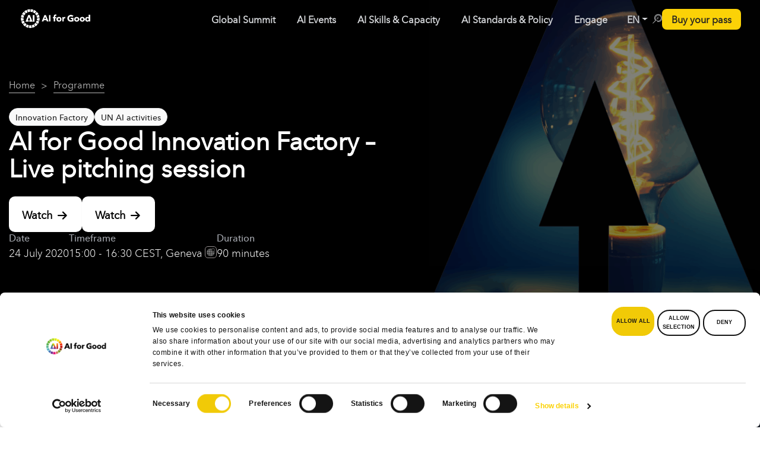

--- FILE ---
content_type: text/html; charset=utf-8
request_url: https://www.google.com/recaptcha/api2/anchor?ar=1&k=6LdHkWErAAAAAFrk2pTvbAHDJRrElWNeqP1fZ3Ws&co=aHR0cHM6Ly9haWZvcmdvb2QuaXR1LmludDo0NDM.&hl=en&v=PoyoqOPhxBO7pBk68S4YbpHZ&size=invisible&anchor-ms=20000&execute-ms=30000&cb=wyo9z85b6xea
body_size: 48774
content:
<!DOCTYPE HTML><html dir="ltr" lang="en"><head><meta http-equiv="Content-Type" content="text/html; charset=UTF-8">
<meta http-equiv="X-UA-Compatible" content="IE=edge">
<title>reCAPTCHA</title>
<style type="text/css">
/* cyrillic-ext */
@font-face {
  font-family: 'Roboto';
  font-style: normal;
  font-weight: 400;
  font-stretch: 100%;
  src: url(//fonts.gstatic.com/s/roboto/v48/KFO7CnqEu92Fr1ME7kSn66aGLdTylUAMa3GUBHMdazTgWw.woff2) format('woff2');
  unicode-range: U+0460-052F, U+1C80-1C8A, U+20B4, U+2DE0-2DFF, U+A640-A69F, U+FE2E-FE2F;
}
/* cyrillic */
@font-face {
  font-family: 'Roboto';
  font-style: normal;
  font-weight: 400;
  font-stretch: 100%;
  src: url(//fonts.gstatic.com/s/roboto/v48/KFO7CnqEu92Fr1ME7kSn66aGLdTylUAMa3iUBHMdazTgWw.woff2) format('woff2');
  unicode-range: U+0301, U+0400-045F, U+0490-0491, U+04B0-04B1, U+2116;
}
/* greek-ext */
@font-face {
  font-family: 'Roboto';
  font-style: normal;
  font-weight: 400;
  font-stretch: 100%;
  src: url(//fonts.gstatic.com/s/roboto/v48/KFO7CnqEu92Fr1ME7kSn66aGLdTylUAMa3CUBHMdazTgWw.woff2) format('woff2');
  unicode-range: U+1F00-1FFF;
}
/* greek */
@font-face {
  font-family: 'Roboto';
  font-style: normal;
  font-weight: 400;
  font-stretch: 100%;
  src: url(//fonts.gstatic.com/s/roboto/v48/KFO7CnqEu92Fr1ME7kSn66aGLdTylUAMa3-UBHMdazTgWw.woff2) format('woff2');
  unicode-range: U+0370-0377, U+037A-037F, U+0384-038A, U+038C, U+038E-03A1, U+03A3-03FF;
}
/* math */
@font-face {
  font-family: 'Roboto';
  font-style: normal;
  font-weight: 400;
  font-stretch: 100%;
  src: url(//fonts.gstatic.com/s/roboto/v48/KFO7CnqEu92Fr1ME7kSn66aGLdTylUAMawCUBHMdazTgWw.woff2) format('woff2');
  unicode-range: U+0302-0303, U+0305, U+0307-0308, U+0310, U+0312, U+0315, U+031A, U+0326-0327, U+032C, U+032F-0330, U+0332-0333, U+0338, U+033A, U+0346, U+034D, U+0391-03A1, U+03A3-03A9, U+03B1-03C9, U+03D1, U+03D5-03D6, U+03F0-03F1, U+03F4-03F5, U+2016-2017, U+2034-2038, U+203C, U+2040, U+2043, U+2047, U+2050, U+2057, U+205F, U+2070-2071, U+2074-208E, U+2090-209C, U+20D0-20DC, U+20E1, U+20E5-20EF, U+2100-2112, U+2114-2115, U+2117-2121, U+2123-214F, U+2190, U+2192, U+2194-21AE, U+21B0-21E5, U+21F1-21F2, U+21F4-2211, U+2213-2214, U+2216-22FF, U+2308-230B, U+2310, U+2319, U+231C-2321, U+2336-237A, U+237C, U+2395, U+239B-23B7, U+23D0, U+23DC-23E1, U+2474-2475, U+25AF, U+25B3, U+25B7, U+25BD, U+25C1, U+25CA, U+25CC, U+25FB, U+266D-266F, U+27C0-27FF, U+2900-2AFF, U+2B0E-2B11, U+2B30-2B4C, U+2BFE, U+3030, U+FF5B, U+FF5D, U+1D400-1D7FF, U+1EE00-1EEFF;
}
/* symbols */
@font-face {
  font-family: 'Roboto';
  font-style: normal;
  font-weight: 400;
  font-stretch: 100%;
  src: url(//fonts.gstatic.com/s/roboto/v48/KFO7CnqEu92Fr1ME7kSn66aGLdTylUAMaxKUBHMdazTgWw.woff2) format('woff2');
  unicode-range: U+0001-000C, U+000E-001F, U+007F-009F, U+20DD-20E0, U+20E2-20E4, U+2150-218F, U+2190, U+2192, U+2194-2199, U+21AF, U+21E6-21F0, U+21F3, U+2218-2219, U+2299, U+22C4-22C6, U+2300-243F, U+2440-244A, U+2460-24FF, U+25A0-27BF, U+2800-28FF, U+2921-2922, U+2981, U+29BF, U+29EB, U+2B00-2BFF, U+4DC0-4DFF, U+FFF9-FFFB, U+10140-1018E, U+10190-1019C, U+101A0, U+101D0-101FD, U+102E0-102FB, U+10E60-10E7E, U+1D2C0-1D2D3, U+1D2E0-1D37F, U+1F000-1F0FF, U+1F100-1F1AD, U+1F1E6-1F1FF, U+1F30D-1F30F, U+1F315, U+1F31C, U+1F31E, U+1F320-1F32C, U+1F336, U+1F378, U+1F37D, U+1F382, U+1F393-1F39F, U+1F3A7-1F3A8, U+1F3AC-1F3AF, U+1F3C2, U+1F3C4-1F3C6, U+1F3CA-1F3CE, U+1F3D4-1F3E0, U+1F3ED, U+1F3F1-1F3F3, U+1F3F5-1F3F7, U+1F408, U+1F415, U+1F41F, U+1F426, U+1F43F, U+1F441-1F442, U+1F444, U+1F446-1F449, U+1F44C-1F44E, U+1F453, U+1F46A, U+1F47D, U+1F4A3, U+1F4B0, U+1F4B3, U+1F4B9, U+1F4BB, U+1F4BF, U+1F4C8-1F4CB, U+1F4D6, U+1F4DA, U+1F4DF, U+1F4E3-1F4E6, U+1F4EA-1F4ED, U+1F4F7, U+1F4F9-1F4FB, U+1F4FD-1F4FE, U+1F503, U+1F507-1F50B, U+1F50D, U+1F512-1F513, U+1F53E-1F54A, U+1F54F-1F5FA, U+1F610, U+1F650-1F67F, U+1F687, U+1F68D, U+1F691, U+1F694, U+1F698, U+1F6AD, U+1F6B2, U+1F6B9-1F6BA, U+1F6BC, U+1F6C6-1F6CF, U+1F6D3-1F6D7, U+1F6E0-1F6EA, U+1F6F0-1F6F3, U+1F6F7-1F6FC, U+1F700-1F7FF, U+1F800-1F80B, U+1F810-1F847, U+1F850-1F859, U+1F860-1F887, U+1F890-1F8AD, U+1F8B0-1F8BB, U+1F8C0-1F8C1, U+1F900-1F90B, U+1F93B, U+1F946, U+1F984, U+1F996, U+1F9E9, U+1FA00-1FA6F, U+1FA70-1FA7C, U+1FA80-1FA89, U+1FA8F-1FAC6, U+1FACE-1FADC, U+1FADF-1FAE9, U+1FAF0-1FAF8, U+1FB00-1FBFF;
}
/* vietnamese */
@font-face {
  font-family: 'Roboto';
  font-style: normal;
  font-weight: 400;
  font-stretch: 100%;
  src: url(//fonts.gstatic.com/s/roboto/v48/KFO7CnqEu92Fr1ME7kSn66aGLdTylUAMa3OUBHMdazTgWw.woff2) format('woff2');
  unicode-range: U+0102-0103, U+0110-0111, U+0128-0129, U+0168-0169, U+01A0-01A1, U+01AF-01B0, U+0300-0301, U+0303-0304, U+0308-0309, U+0323, U+0329, U+1EA0-1EF9, U+20AB;
}
/* latin-ext */
@font-face {
  font-family: 'Roboto';
  font-style: normal;
  font-weight: 400;
  font-stretch: 100%;
  src: url(//fonts.gstatic.com/s/roboto/v48/KFO7CnqEu92Fr1ME7kSn66aGLdTylUAMa3KUBHMdazTgWw.woff2) format('woff2');
  unicode-range: U+0100-02BA, U+02BD-02C5, U+02C7-02CC, U+02CE-02D7, U+02DD-02FF, U+0304, U+0308, U+0329, U+1D00-1DBF, U+1E00-1E9F, U+1EF2-1EFF, U+2020, U+20A0-20AB, U+20AD-20C0, U+2113, U+2C60-2C7F, U+A720-A7FF;
}
/* latin */
@font-face {
  font-family: 'Roboto';
  font-style: normal;
  font-weight: 400;
  font-stretch: 100%;
  src: url(//fonts.gstatic.com/s/roboto/v48/KFO7CnqEu92Fr1ME7kSn66aGLdTylUAMa3yUBHMdazQ.woff2) format('woff2');
  unicode-range: U+0000-00FF, U+0131, U+0152-0153, U+02BB-02BC, U+02C6, U+02DA, U+02DC, U+0304, U+0308, U+0329, U+2000-206F, U+20AC, U+2122, U+2191, U+2193, U+2212, U+2215, U+FEFF, U+FFFD;
}
/* cyrillic-ext */
@font-face {
  font-family: 'Roboto';
  font-style: normal;
  font-weight: 500;
  font-stretch: 100%;
  src: url(//fonts.gstatic.com/s/roboto/v48/KFO7CnqEu92Fr1ME7kSn66aGLdTylUAMa3GUBHMdazTgWw.woff2) format('woff2');
  unicode-range: U+0460-052F, U+1C80-1C8A, U+20B4, U+2DE0-2DFF, U+A640-A69F, U+FE2E-FE2F;
}
/* cyrillic */
@font-face {
  font-family: 'Roboto';
  font-style: normal;
  font-weight: 500;
  font-stretch: 100%;
  src: url(//fonts.gstatic.com/s/roboto/v48/KFO7CnqEu92Fr1ME7kSn66aGLdTylUAMa3iUBHMdazTgWw.woff2) format('woff2');
  unicode-range: U+0301, U+0400-045F, U+0490-0491, U+04B0-04B1, U+2116;
}
/* greek-ext */
@font-face {
  font-family: 'Roboto';
  font-style: normal;
  font-weight: 500;
  font-stretch: 100%;
  src: url(//fonts.gstatic.com/s/roboto/v48/KFO7CnqEu92Fr1ME7kSn66aGLdTylUAMa3CUBHMdazTgWw.woff2) format('woff2');
  unicode-range: U+1F00-1FFF;
}
/* greek */
@font-face {
  font-family: 'Roboto';
  font-style: normal;
  font-weight: 500;
  font-stretch: 100%;
  src: url(//fonts.gstatic.com/s/roboto/v48/KFO7CnqEu92Fr1ME7kSn66aGLdTylUAMa3-UBHMdazTgWw.woff2) format('woff2');
  unicode-range: U+0370-0377, U+037A-037F, U+0384-038A, U+038C, U+038E-03A1, U+03A3-03FF;
}
/* math */
@font-face {
  font-family: 'Roboto';
  font-style: normal;
  font-weight: 500;
  font-stretch: 100%;
  src: url(//fonts.gstatic.com/s/roboto/v48/KFO7CnqEu92Fr1ME7kSn66aGLdTylUAMawCUBHMdazTgWw.woff2) format('woff2');
  unicode-range: U+0302-0303, U+0305, U+0307-0308, U+0310, U+0312, U+0315, U+031A, U+0326-0327, U+032C, U+032F-0330, U+0332-0333, U+0338, U+033A, U+0346, U+034D, U+0391-03A1, U+03A3-03A9, U+03B1-03C9, U+03D1, U+03D5-03D6, U+03F0-03F1, U+03F4-03F5, U+2016-2017, U+2034-2038, U+203C, U+2040, U+2043, U+2047, U+2050, U+2057, U+205F, U+2070-2071, U+2074-208E, U+2090-209C, U+20D0-20DC, U+20E1, U+20E5-20EF, U+2100-2112, U+2114-2115, U+2117-2121, U+2123-214F, U+2190, U+2192, U+2194-21AE, U+21B0-21E5, U+21F1-21F2, U+21F4-2211, U+2213-2214, U+2216-22FF, U+2308-230B, U+2310, U+2319, U+231C-2321, U+2336-237A, U+237C, U+2395, U+239B-23B7, U+23D0, U+23DC-23E1, U+2474-2475, U+25AF, U+25B3, U+25B7, U+25BD, U+25C1, U+25CA, U+25CC, U+25FB, U+266D-266F, U+27C0-27FF, U+2900-2AFF, U+2B0E-2B11, U+2B30-2B4C, U+2BFE, U+3030, U+FF5B, U+FF5D, U+1D400-1D7FF, U+1EE00-1EEFF;
}
/* symbols */
@font-face {
  font-family: 'Roboto';
  font-style: normal;
  font-weight: 500;
  font-stretch: 100%;
  src: url(//fonts.gstatic.com/s/roboto/v48/KFO7CnqEu92Fr1ME7kSn66aGLdTylUAMaxKUBHMdazTgWw.woff2) format('woff2');
  unicode-range: U+0001-000C, U+000E-001F, U+007F-009F, U+20DD-20E0, U+20E2-20E4, U+2150-218F, U+2190, U+2192, U+2194-2199, U+21AF, U+21E6-21F0, U+21F3, U+2218-2219, U+2299, U+22C4-22C6, U+2300-243F, U+2440-244A, U+2460-24FF, U+25A0-27BF, U+2800-28FF, U+2921-2922, U+2981, U+29BF, U+29EB, U+2B00-2BFF, U+4DC0-4DFF, U+FFF9-FFFB, U+10140-1018E, U+10190-1019C, U+101A0, U+101D0-101FD, U+102E0-102FB, U+10E60-10E7E, U+1D2C0-1D2D3, U+1D2E0-1D37F, U+1F000-1F0FF, U+1F100-1F1AD, U+1F1E6-1F1FF, U+1F30D-1F30F, U+1F315, U+1F31C, U+1F31E, U+1F320-1F32C, U+1F336, U+1F378, U+1F37D, U+1F382, U+1F393-1F39F, U+1F3A7-1F3A8, U+1F3AC-1F3AF, U+1F3C2, U+1F3C4-1F3C6, U+1F3CA-1F3CE, U+1F3D4-1F3E0, U+1F3ED, U+1F3F1-1F3F3, U+1F3F5-1F3F7, U+1F408, U+1F415, U+1F41F, U+1F426, U+1F43F, U+1F441-1F442, U+1F444, U+1F446-1F449, U+1F44C-1F44E, U+1F453, U+1F46A, U+1F47D, U+1F4A3, U+1F4B0, U+1F4B3, U+1F4B9, U+1F4BB, U+1F4BF, U+1F4C8-1F4CB, U+1F4D6, U+1F4DA, U+1F4DF, U+1F4E3-1F4E6, U+1F4EA-1F4ED, U+1F4F7, U+1F4F9-1F4FB, U+1F4FD-1F4FE, U+1F503, U+1F507-1F50B, U+1F50D, U+1F512-1F513, U+1F53E-1F54A, U+1F54F-1F5FA, U+1F610, U+1F650-1F67F, U+1F687, U+1F68D, U+1F691, U+1F694, U+1F698, U+1F6AD, U+1F6B2, U+1F6B9-1F6BA, U+1F6BC, U+1F6C6-1F6CF, U+1F6D3-1F6D7, U+1F6E0-1F6EA, U+1F6F0-1F6F3, U+1F6F7-1F6FC, U+1F700-1F7FF, U+1F800-1F80B, U+1F810-1F847, U+1F850-1F859, U+1F860-1F887, U+1F890-1F8AD, U+1F8B0-1F8BB, U+1F8C0-1F8C1, U+1F900-1F90B, U+1F93B, U+1F946, U+1F984, U+1F996, U+1F9E9, U+1FA00-1FA6F, U+1FA70-1FA7C, U+1FA80-1FA89, U+1FA8F-1FAC6, U+1FACE-1FADC, U+1FADF-1FAE9, U+1FAF0-1FAF8, U+1FB00-1FBFF;
}
/* vietnamese */
@font-face {
  font-family: 'Roboto';
  font-style: normal;
  font-weight: 500;
  font-stretch: 100%;
  src: url(//fonts.gstatic.com/s/roboto/v48/KFO7CnqEu92Fr1ME7kSn66aGLdTylUAMa3OUBHMdazTgWw.woff2) format('woff2');
  unicode-range: U+0102-0103, U+0110-0111, U+0128-0129, U+0168-0169, U+01A0-01A1, U+01AF-01B0, U+0300-0301, U+0303-0304, U+0308-0309, U+0323, U+0329, U+1EA0-1EF9, U+20AB;
}
/* latin-ext */
@font-face {
  font-family: 'Roboto';
  font-style: normal;
  font-weight: 500;
  font-stretch: 100%;
  src: url(//fonts.gstatic.com/s/roboto/v48/KFO7CnqEu92Fr1ME7kSn66aGLdTylUAMa3KUBHMdazTgWw.woff2) format('woff2');
  unicode-range: U+0100-02BA, U+02BD-02C5, U+02C7-02CC, U+02CE-02D7, U+02DD-02FF, U+0304, U+0308, U+0329, U+1D00-1DBF, U+1E00-1E9F, U+1EF2-1EFF, U+2020, U+20A0-20AB, U+20AD-20C0, U+2113, U+2C60-2C7F, U+A720-A7FF;
}
/* latin */
@font-face {
  font-family: 'Roboto';
  font-style: normal;
  font-weight: 500;
  font-stretch: 100%;
  src: url(//fonts.gstatic.com/s/roboto/v48/KFO7CnqEu92Fr1ME7kSn66aGLdTylUAMa3yUBHMdazQ.woff2) format('woff2');
  unicode-range: U+0000-00FF, U+0131, U+0152-0153, U+02BB-02BC, U+02C6, U+02DA, U+02DC, U+0304, U+0308, U+0329, U+2000-206F, U+20AC, U+2122, U+2191, U+2193, U+2212, U+2215, U+FEFF, U+FFFD;
}
/* cyrillic-ext */
@font-face {
  font-family: 'Roboto';
  font-style: normal;
  font-weight: 900;
  font-stretch: 100%;
  src: url(//fonts.gstatic.com/s/roboto/v48/KFO7CnqEu92Fr1ME7kSn66aGLdTylUAMa3GUBHMdazTgWw.woff2) format('woff2');
  unicode-range: U+0460-052F, U+1C80-1C8A, U+20B4, U+2DE0-2DFF, U+A640-A69F, U+FE2E-FE2F;
}
/* cyrillic */
@font-face {
  font-family: 'Roboto';
  font-style: normal;
  font-weight: 900;
  font-stretch: 100%;
  src: url(//fonts.gstatic.com/s/roboto/v48/KFO7CnqEu92Fr1ME7kSn66aGLdTylUAMa3iUBHMdazTgWw.woff2) format('woff2');
  unicode-range: U+0301, U+0400-045F, U+0490-0491, U+04B0-04B1, U+2116;
}
/* greek-ext */
@font-face {
  font-family: 'Roboto';
  font-style: normal;
  font-weight: 900;
  font-stretch: 100%;
  src: url(//fonts.gstatic.com/s/roboto/v48/KFO7CnqEu92Fr1ME7kSn66aGLdTylUAMa3CUBHMdazTgWw.woff2) format('woff2');
  unicode-range: U+1F00-1FFF;
}
/* greek */
@font-face {
  font-family: 'Roboto';
  font-style: normal;
  font-weight: 900;
  font-stretch: 100%;
  src: url(//fonts.gstatic.com/s/roboto/v48/KFO7CnqEu92Fr1ME7kSn66aGLdTylUAMa3-UBHMdazTgWw.woff2) format('woff2');
  unicode-range: U+0370-0377, U+037A-037F, U+0384-038A, U+038C, U+038E-03A1, U+03A3-03FF;
}
/* math */
@font-face {
  font-family: 'Roboto';
  font-style: normal;
  font-weight: 900;
  font-stretch: 100%;
  src: url(//fonts.gstatic.com/s/roboto/v48/KFO7CnqEu92Fr1ME7kSn66aGLdTylUAMawCUBHMdazTgWw.woff2) format('woff2');
  unicode-range: U+0302-0303, U+0305, U+0307-0308, U+0310, U+0312, U+0315, U+031A, U+0326-0327, U+032C, U+032F-0330, U+0332-0333, U+0338, U+033A, U+0346, U+034D, U+0391-03A1, U+03A3-03A9, U+03B1-03C9, U+03D1, U+03D5-03D6, U+03F0-03F1, U+03F4-03F5, U+2016-2017, U+2034-2038, U+203C, U+2040, U+2043, U+2047, U+2050, U+2057, U+205F, U+2070-2071, U+2074-208E, U+2090-209C, U+20D0-20DC, U+20E1, U+20E5-20EF, U+2100-2112, U+2114-2115, U+2117-2121, U+2123-214F, U+2190, U+2192, U+2194-21AE, U+21B0-21E5, U+21F1-21F2, U+21F4-2211, U+2213-2214, U+2216-22FF, U+2308-230B, U+2310, U+2319, U+231C-2321, U+2336-237A, U+237C, U+2395, U+239B-23B7, U+23D0, U+23DC-23E1, U+2474-2475, U+25AF, U+25B3, U+25B7, U+25BD, U+25C1, U+25CA, U+25CC, U+25FB, U+266D-266F, U+27C0-27FF, U+2900-2AFF, U+2B0E-2B11, U+2B30-2B4C, U+2BFE, U+3030, U+FF5B, U+FF5D, U+1D400-1D7FF, U+1EE00-1EEFF;
}
/* symbols */
@font-face {
  font-family: 'Roboto';
  font-style: normal;
  font-weight: 900;
  font-stretch: 100%;
  src: url(//fonts.gstatic.com/s/roboto/v48/KFO7CnqEu92Fr1ME7kSn66aGLdTylUAMaxKUBHMdazTgWw.woff2) format('woff2');
  unicode-range: U+0001-000C, U+000E-001F, U+007F-009F, U+20DD-20E0, U+20E2-20E4, U+2150-218F, U+2190, U+2192, U+2194-2199, U+21AF, U+21E6-21F0, U+21F3, U+2218-2219, U+2299, U+22C4-22C6, U+2300-243F, U+2440-244A, U+2460-24FF, U+25A0-27BF, U+2800-28FF, U+2921-2922, U+2981, U+29BF, U+29EB, U+2B00-2BFF, U+4DC0-4DFF, U+FFF9-FFFB, U+10140-1018E, U+10190-1019C, U+101A0, U+101D0-101FD, U+102E0-102FB, U+10E60-10E7E, U+1D2C0-1D2D3, U+1D2E0-1D37F, U+1F000-1F0FF, U+1F100-1F1AD, U+1F1E6-1F1FF, U+1F30D-1F30F, U+1F315, U+1F31C, U+1F31E, U+1F320-1F32C, U+1F336, U+1F378, U+1F37D, U+1F382, U+1F393-1F39F, U+1F3A7-1F3A8, U+1F3AC-1F3AF, U+1F3C2, U+1F3C4-1F3C6, U+1F3CA-1F3CE, U+1F3D4-1F3E0, U+1F3ED, U+1F3F1-1F3F3, U+1F3F5-1F3F7, U+1F408, U+1F415, U+1F41F, U+1F426, U+1F43F, U+1F441-1F442, U+1F444, U+1F446-1F449, U+1F44C-1F44E, U+1F453, U+1F46A, U+1F47D, U+1F4A3, U+1F4B0, U+1F4B3, U+1F4B9, U+1F4BB, U+1F4BF, U+1F4C8-1F4CB, U+1F4D6, U+1F4DA, U+1F4DF, U+1F4E3-1F4E6, U+1F4EA-1F4ED, U+1F4F7, U+1F4F9-1F4FB, U+1F4FD-1F4FE, U+1F503, U+1F507-1F50B, U+1F50D, U+1F512-1F513, U+1F53E-1F54A, U+1F54F-1F5FA, U+1F610, U+1F650-1F67F, U+1F687, U+1F68D, U+1F691, U+1F694, U+1F698, U+1F6AD, U+1F6B2, U+1F6B9-1F6BA, U+1F6BC, U+1F6C6-1F6CF, U+1F6D3-1F6D7, U+1F6E0-1F6EA, U+1F6F0-1F6F3, U+1F6F7-1F6FC, U+1F700-1F7FF, U+1F800-1F80B, U+1F810-1F847, U+1F850-1F859, U+1F860-1F887, U+1F890-1F8AD, U+1F8B0-1F8BB, U+1F8C0-1F8C1, U+1F900-1F90B, U+1F93B, U+1F946, U+1F984, U+1F996, U+1F9E9, U+1FA00-1FA6F, U+1FA70-1FA7C, U+1FA80-1FA89, U+1FA8F-1FAC6, U+1FACE-1FADC, U+1FADF-1FAE9, U+1FAF0-1FAF8, U+1FB00-1FBFF;
}
/* vietnamese */
@font-face {
  font-family: 'Roboto';
  font-style: normal;
  font-weight: 900;
  font-stretch: 100%;
  src: url(//fonts.gstatic.com/s/roboto/v48/KFO7CnqEu92Fr1ME7kSn66aGLdTylUAMa3OUBHMdazTgWw.woff2) format('woff2');
  unicode-range: U+0102-0103, U+0110-0111, U+0128-0129, U+0168-0169, U+01A0-01A1, U+01AF-01B0, U+0300-0301, U+0303-0304, U+0308-0309, U+0323, U+0329, U+1EA0-1EF9, U+20AB;
}
/* latin-ext */
@font-face {
  font-family: 'Roboto';
  font-style: normal;
  font-weight: 900;
  font-stretch: 100%;
  src: url(//fonts.gstatic.com/s/roboto/v48/KFO7CnqEu92Fr1ME7kSn66aGLdTylUAMa3KUBHMdazTgWw.woff2) format('woff2');
  unicode-range: U+0100-02BA, U+02BD-02C5, U+02C7-02CC, U+02CE-02D7, U+02DD-02FF, U+0304, U+0308, U+0329, U+1D00-1DBF, U+1E00-1E9F, U+1EF2-1EFF, U+2020, U+20A0-20AB, U+20AD-20C0, U+2113, U+2C60-2C7F, U+A720-A7FF;
}
/* latin */
@font-face {
  font-family: 'Roboto';
  font-style: normal;
  font-weight: 900;
  font-stretch: 100%;
  src: url(//fonts.gstatic.com/s/roboto/v48/KFO7CnqEu92Fr1ME7kSn66aGLdTylUAMa3yUBHMdazQ.woff2) format('woff2');
  unicode-range: U+0000-00FF, U+0131, U+0152-0153, U+02BB-02BC, U+02C6, U+02DA, U+02DC, U+0304, U+0308, U+0329, U+2000-206F, U+20AC, U+2122, U+2191, U+2193, U+2212, U+2215, U+FEFF, U+FFFD;
}

</style>
<link rel="stylesheet" type="text/css" href="https://www.gstatic.com/recaptcha/releases/PoyoqOPhxBO7pBk68S4YbpHZ/styles__ltr.css">
<script nonce="Ft0UDF29VdLeZJbzpWtSkw" type="text/javascript">window['__recaptcha_api'] = 'https://www.google.com/recaptcha/api2/';</script>
<script type="text/javascript" src="https://www.gstatic.com/recaptcha/releases/PoyoqOPhxBO7pBk68S4YbpHZ/recaptcha__en.js" nonce="Ft0UDF29VdLeZJbzpWtSkw">
      
    </script></head>
<body><div id="rc-anchor-alert" class="rc-anchor-alert"></div>
<input type="hidden" id="recaptcha-token" value="[base64]">
<script type="text/javascript" nonce="Ft0UDF29VdLeZJbzpWtSkw">
      recaptcha.anchor.Main.init("[\x22ainput\x22,[\x22bgdata\x22,\x22\x22,\[base64]/[base64]/[base64]/[base64]/[base64]/UltsKytdPUU6KEU8MjA0OD9SW2wrK109RT4+NnwxOTI6KChFJjY0NTEyKT09NTUyOTYmJk0rMTxjLmxlbmd0aCYmKGMuY2hhckNvZGVBdChNKzEpJjY0NTEyKT09NTYzMjA/[base64]/[base64]/[base64]/[base64]/[base64]/[base64]/[base64]\x22,\[base64]\\u003d\\u003d\x22,\x22Zgliw6ZELmHCm8OGBcObwqzCv8K6w4PDowU4w5vCs8KAwoILw6jCmCjCm8OIwq7CgMKDwqcaCyXCsGFYasOubcKKaMKCA8OeXsO7w5Z6EAXDicKGbMOWUTt3A8Kpw6YLw63Cm8KKwqcww7PDicO7w7/DrU1sQwVwVDxBKy7Dl8Oxw5rCrcO8ZixEADrCnsKGKlJTw75ZfFhYw7QWeS9YCMK9w7/CogMzaMOmUcObY8K2w65xw7PDrTN6w5vDpsOCS8KWFcKEI8O/wpwpbyDCk17CusKnVMO2ERvDlXUqNC1wwoQww6TDs8Kpw7tzY8OAwqhzw73CoBZFwoHDkDTDt8OqIx1Lwpt4EU5vw5jCk2vDo8KQOcKfXgc3dMO3wq3CgwrCs8KERMKFwo/CkEzDrnEIMsKiKn7Cl8Kgwo8QwrLDrF/[base64]/[base64]/wpcgemRhw7Y6wq7CqMO7w4dzB8KJSsODDMKTKVfChXrDgQMtw7bCtsOzbjIuQmrDuQIgL2XCqsKYT0zDsDnDlVHCuGoNw6JKbD/CmMOpWcKNw5zCtMK1w5XCtWU/JMKPRyHDocKbw4/CjyHCiwDClsOyR8OHVcKNw4RLwr/CuDNKBnhdw417wpxKMHdwcEhnw4I0w5tMw53DoGIWC1LCvcK3w6t2w5YBw6zCo8K1w6TDr8K6csO8SSl1w7x0wo8Uw5cjw7E8wq/[base64]/Dik0TQ1HDmiZKwrIgG8Kmw6Bxw6JKwoAVw6wmw5xjOMKYw4hLw7nDuD0YPw/ChcKBRMKkBsKQw7gvDcODVzHCjXAewozCuyjDnUh5wplvw60HBh8BCjTDtALDssOgNsO4cTLDicK8w69OLzZmw43CuMK5eTnCiAdaw5/Dv8Kjwr/ClMKZfMKLWGtbRwQIw4IRw6FWw7hBwr7CmXzDkXzDkDNew7LDp3ogw6pYSVFzwqDCiDrDl8KzNRxrcGDDv2XCq8K0GFTCg8OXw7tGMj4awrwHC8O2KsKwwpF4w4MjbMOEbMKdwrFwwq/[base64]/DvSTChsKiDwzChX7CpGtBwrvDrhfCgsOhwoTDvmVjdcOmZ8K5wqwwFsK5w7MFWMKOwo/CoVxgbS0fCU7DtjdmwooQfmoRcBIbw50twq3DohBvPcOMWUXDlCvCiQLDsMKcYsOiw4FhXWMdw6UQBlV/bMKhcEMJw4/DjnFaw691c8K5bB0yB8KQw6PDjMO7w4/[base64]/woTDhcKIOkfCj8KADhA9woQkwrVPwozDm2LCmQXDv1NhdcKcw7o0XcKDwowue2XDqsOnGj9SF8Ktw6nDoi7ClCc9G1lNw6bCjsKOf8O8w4pAwp14wrMhw4FOW8KOw5fDr8OWAi/DiMOhwq/Cp8OLGXXCi8Khwq3CkE/DikjDg8OzawsNfsK7w7NZw4rDplXDt8OQLcKHdSbDlFvDrMKRbMOsBEcrw6Y1TcOnwrspMMORLRcKwoPCmMOvwrtawqknYFnDn0oEworDjcKEw6rDlsOcwrRBMDLCusOGC1wUwrXDrMK2AC04dMOEw4DCpkXDpcO9dlIHwo/ChMKvGMOQbU3Dn8O4w4/[base64]/DtcO4T8KVwoBOwqXCqMO9w6vCsRI1GVXDjXZzwpHChMKkScKXworDqTDCkcKGwrLDqcK7dxnCl8KTJBoNw7E9XXfCvsOIw6DDi8OaNkQhw4IOw7/DuHVsw6kbcnzCqyw5w4HDnmLDkzrDqsKkYibDscKbwojCisKHw4oKZigxw4MuO8OTVcO+KUPCvMK9wo/CjsOGMMORw78FBcOHwp/Ch8Otw7RIJcKuXsOdcSrCo8OvwpEbwohRwqfDm1zCmMOsw5fCpi7DkcKjwoPDtsK1JcOkU3pmw7XCnzI9dMKSwr/[base64]/EB0Uw59NSRHCv8KSD3JJCH9Iw7F8w7HCk8OlPznCmMOqPk/DiMOzwpTCjXvCqsKWZMOYeMOtwpoSwpE7w67CqQfCvC3CusK4w6pkXDFKPMKPwprDkVzDlsKOETLDpycBwpbCo8KbwqUewqPCm8OKwqHDkSLDlF8SakvCgzEIFsKpcsOfw7YWU8OSfsOtE1giw7LCrcOcZx/ClcOMwochTUHDssOvw4R/wpQtKcOmAMKcDQTCil16bMKGw6XDjEx/UcOsP8OPw68zWcK3wr4KOyoOwqoSGWfCucKFw5F+fRTDuipIOUvDr20gKsOCw5DCnSonwpjDusKTw5lTEcKgw6jCsMO3O8OOwqTDvyvDmjgbXMKqwrI/[base64]/[base64]/[base64]/[base64]/[base64]/Dh8Ouwq3CjwYMdsOzw4nCkTRfwrjCvMKfwr7DhcOlw7jCrcOmAsOlw5bCh3/CsDzDrBIUwopIwpjCmh0kwqPDjcOQw6vDl1EQLg9GKMONZ8KCVcOCccKYeCBtwqh+w4gEwqZ4aXvDlRM6H8KqLMKDw78ZwoXDksKkSmLCt1Uiw7cVwrLDgElOwq1/wrsXFGvDlmBTDWp+w5TDk8OiPsKNMQrDvMORwoI6w6HDnsOYcsKswoh9wqE3MmwNwpNSGk/[base64]/QkkoJBtaLALDhcKswossVMK0w5krX8KaRWrDiR/Dt8KbwoLDuVtYw77CvRZ8EcKZw4/ClmkiHsOyfXPDr8Kww4XDp8K/asOhe8OCwrnCnBrDriNfGSrDmsKtCMKtwoTCuU/Dh8Kyw6lGw6/[base64]/w77CoMO2w65yQTLCscO2CBJmEkM7dcOxwrVQwqdjNilnw6hcwqHCscOLw5XDkMOqwr98csKgw4RZwrPDg8Oew659HcO7WQzDkcOIwodfHMKew7PDmcOBcsKZw6hlw4hIwrJNw57DhMKdw4Ygw5HCrFnDv0ADw4zCuFzCuzx/TyzCkn7DksOyw7TCsnvDhsKHw43CpRvDvMOFYcKIw7/CnMO0QDkxwonCvMOhTUXChl98w6zDtCY4w7MWdFXCqQM/w7pNHSnCqj/DnkHClWNGOkUyGMO8w51FGcOREjXDh8OQwpLDs8OuYcOyfsOawo/DgyDCnsORa2pew5fDsSXDgcKoEsOUKcOTw63DrcK0NMKaw7rCvsOOYcOPw7/CiMKQwojCncOEXSh9w7HDih/CpsOrw6lyUMKBw7N8VcO2IsO9ECPCusOxBcOaLMKswrI2X8KgwqHDs1IgwowZBB4VKsOKQRTCoV4ERMOcQ8Onw5jCvwjDgVnDkUtDw7jDrz9vwr7CniRcADXDgsOuw6Y/w51DAxzCkERLwrPCm2N7OHvDgMKCw5LDkiweWcKqwoY8w5fChcOGwr/DkMOdYsKzw6NDNMOWDcKrd8KHE18mwonCtcKeL8KiUwkcFcOaPGrDrMOfw5V8awPDp3HCnRzCo8OnwpPDmV3CuArCj8OWwrk/w5hYwr57wpjCusKhw63ClR9HwrR/XGvDi8KBw59uR1AWfkNNU3rDpsKkfCgUQQkTasKEaMKPC8KxTUzCjsONCR7DqsKQK8KAwpzDvStzAxNYwqErbcO3wqvChB1rCMOgVHDDgMKOwoFqw7IfCMOfUgvCpjzDlSZow6N4w7HDocK9wpbCvmQ+fUJKW8KRAcOLBsK2w7/Dnx4Xw7/Co8OxcCwMe8O8WMOjwpnDo8KlAxfDtsOEw509w5ALaCfDtcORTgDCpE5dw4DCnsKLaMKmwpbChR8ew57Dl8K9BcOFcMKYwp8tMUrCkxUGVEhbw4PDqSoGJsOAw4/Cih3Do8OZwrMXTwLCt0HCvMOAwpdWJkFww40UEGXCgT/CvMK+WCkbw5fDuR4uMkcaXR8kYyrCtjQnw6Jsw5FtDcOFw5ApTMKYecK7wqY4w4spJVZtwr3DvRtow49pXsOmw4c3w5rDhg/CkW4cecOGw7R0wpB3BcK3wr/[base64]/DisOhw6kpJcKzERzDiULCt8Obw5rDgWnCssKzWhDDuybCmiNWfsOVw6sbw79nw5Jxwo4gwoY4WlZSLGQRXcKqw6rDscKJXV/Dp0DChMO5w5FCwonCicKyCybCvn0PYsOHOcKaBTvDqAZ3NsOuaDbCiE7CqEoXw59BZmXDhxVKw45rbDnDvkvDkcKwR0nDthbDtDPDtMOTaQ8GSzJmwrIOwr1owrciM1BFw7fCn8Oqw6bCnAdIwqI2wq3Cg8O5w7Jww7XDrcO9Ryc5wqBfRhx8wo/[base64]/DpiBSw5tsw6kPw6wywr7CosOEAELCpF/[base64]/DiHcrc8Okwqc3RFNpYAbDk8KSw5d3eMKnF0XCuwbDgcKzwpkewr91wpLCvE/[base64]/CjB3CsRp6f8K/w7rCssK+w5ENw5o8NcKCw7R4Oy3ChjZAL8OaLMKeURU/w6RqQ8OnZ8Kzw47CucKDwp9RRjXCssK1woDCgxPDhhHDrcOpGsKSwqHDk2vDqTLDtmbCujQiwpM1UsO8wqzDt8Kiwpsiwq3DjsK8dgxCwrtqecOaIn5ZwoU2w7zDnVpDawvCqS/CosKzw6BDc8OQwqo1wrggw7rDgsKPAlpZwo3CmEc8U8KGEsKMPsKuwpvCqHIuYcK/[base64]/[base64]/[base64]/DjsOTw5XDkCnDocK1AWgQE8O2w67DoHcOwqfDqsOLwqXDisK0LDXCgkpMBh9iUVHDolbCmTLDn1s4wrQXw4fDosOtXWcMw6HDvsO/w7IQZFHDsMKZUcOjSsOoP8KIwp9iVH41w4xTw6rDhkLDpcKxdcKEw7/CqsKow4rDnyAicEhfw79ePcK/[base64]/w6MIaSzDh1DCt8OHwoEmf8OBUsKSJAzCucK0wpMrwq/CsAXDm1PCo8Kcw5dhw64IZ8OMwpvDi8KGW8KnYsOxwpHDk24jw5FKTzwQwrQ1wpgzwrQ3QD8dwq7Cri0df8OOwqlIw6PClS/CsRQtW3fDnGPCtsOuwr9XwqHDjxLDl8OTwo/Cl8OfZCpaw7/CqcO5DMOiw4vDu0zCnXvCkMOOw6XDqsK3a2/DlGfDhmPDvsKGQcOsYHUbfQQqw5DDvjRPw7jDtMOjYsOuw6fCrHpgw4B5Y8KkwrQqbDxCIwbCvXfCh1BzH8K+wrgnRcKwwodzXj7DjzAQw4rDv8OVIMKfCcOKLcO1wq7DmsK7w6Fzw4NWf8OpZW/DpExywqPCuTDDtD5Sw4wdBcKtwpB9w5jDusOlwrsAXhkMwqfCpcOLcjbCp8KPT8KLw5A3w59QK8OsBMK/AMKLw6V5J8OsUz7CpFZcdAslwofDrUYrw7nDtMKya8OWa8Ozw7fCp8KmEHLDjcOqCXkzwoLChMOoK8OfeXDDksKZTCPCp8ODwoljw41qwqzDgMKUAHp2McOFd1/CuUxeDcKCT0rCo8KSwrs8ZS/DnHzCnn/CuTrDmDMiw7Jgw5PCi1TDugIFRsObfzwNwr7CrcK8Hm7CnRTCg8O3w7oJwrUhwqkPUhHDhyPCpMKOwrF1woE1NkY2w7dBHsOxbsKqUsOWwoIzw4LDoTdkworDlsKvQzzCpsKpw7puwpbCkcK1K8O7X1rCkCDDpiTCsU/[base64]/bHxPwrxoT8KRw5fCtUTCqQjDpn4EwoXDv8OHw7/CvsO4YMKcRjIiwqJnw709RsOQwotIJzNxw6BTekgsMMOSw7PCtsOudMOYwpTDrRHDvAPCvznCrTVlfsK/w7UrwrEqw7w/wo5OwpHCvTnDl21xPiN2TDTDqcO7QcOMQXjCp8K2w5Y1CC8AIsKlwr0mCVwRwrM9OsKzwos8BAPCnWbCssKaw6RpSsKGEMOrwrfCgsK5woljOsK6U8ORQcKZw4QaQMKJOgcnD8KHMxPClMOLw6teTcOqPCLDlsK5wofDr8K9wopaeGZUIjoiwo/CklM5w4gfRDvDnjXDncKXEMKPw43Dul8fP1/[base64]/wqrDvMOwwoc5w5PCnB/[base64]/CnRbCuizDmS3DkUPChjjCqMO9worDn2TCt0dDO8KOwrTCnT/Cq0vDkUQ7w7MzwqDCu8KNw4fDs2UnU8Ofwq3DhsOjZMO9wr/DjMKywpXCsQ5bw6lxwop+wqRHwpfDvRc/w44vWHzDsMOfShbDqV3CoMO3JsOEwpZ/w5AoZMOawo3DqsKWOnrCjmQ8FijCkRN+wq1hw6LCh2V8G27CiBscBMKfEGl3w4gMGApvw6LDv8KOJRZAwoVIwq90w4gQZ8O3ecORw7bCqMKnwpLDtcOmw4lHwofCuDpOwr3DgH3CuMKJLjDCi2zDkcOVB8OEHgIHw6Ixw4xiB2zCggV8w5o/w6ZtD1Q1asO/LcOsT8KBM8OVw6wvw7TCqMO/K1LCtzhkwqoWFMKZw6LDsXJcZUTDkhnDvkJOw6jCoQkvK8O1MCHDhk3ChjpzJTjCusODw4xVLMKGBcKGw5Fxwq86wpg2PmVwwr3Dl8KCwrXCs0pWwp/DrXEibi5yDsO9wrDChT/Chw40wo7Diho0Rl54McOnC0LCkcKewoXDrcObaUPDjQNuEMK0woYlRUfCqsKmwoJJCmQcW8Ovw6HDsCnDh8O0wpROVSrCnFhww6tVwqZiXMOvbj/Dl13DqsOFw6Qmw6h7Mj7DjsKwQEDDscK7w7rCv8KGSQlmAcKgwqTDiyQgb04zwqEcAFXDqlrCrh4EdMOKw78nw7nCnn/DhV/CvDfDtRTCkG3Dh8OiTcKeSwUEw6grODR9w5B7wr0JF8KcbQcUfQYjAA1QwpDCnGHDjkDCscOZw6M8wrk7wq/DncKhwpwvb8OGwoPCvsKUUTnDnXPDucK0w6MXw7UzwocpAFzDtmZZw59NQjvCkMKqGsOsWjrClmgyFsOswrUDXW8+FcOzw4jCuRUXwoTDu8KZw5bChsOnAR4cTcKfwr3DuMOxBy/[base64]/CocOEwo4uw5jCh8OUNmvDmkIDwqzDucOHVkpBcMOBQWPDi8KbwoBSwrTDicOBwrIawrrDt21kwrJMwrYDw6gndBHCv1/CnVjCi1zCn8OQS1zClkISeMOAQizCiMKEw4QOGjpge3F8PMONw6fCrMOyKn3Dtj4VSWAdf2TCtC1JVwUxW1QuesKiC2nDl8OBL8Khwr7Ds8Kje2QmaRnCjsOcW8Kjw5bDrF/DklLDo8KVwqjCgT4SIMKgwqTDiAfDh2jCgsKZwoPDmMKUSWVdBlzDilstUDd1PcOFwo/DrlNYRUx3VXHDvsKwSsOHP8OeEsK8fMOIwqdgaRLDi8OiXnjDmcKJw640GcO9w4lOwoHChEpuwpLDqhYtAsOFLcOgXsOAGWrDrG/DqC1Awq/DoU3Cpl42HVvDqsKra8ORVSvCvEp0LMKAwqBXMwvClQBKw4hmwrHCnMOpwr9Sb0LChTXCjSdYw4fDrT8Iwp3DmBVIwqrClltJw5jCnQMnwp8Ow5UmwpcKw55Vwr1iJ8KEw63CvG7DpMOHYMK6TcKhw7/ClzFhfxcBYcKew5TCoMOeLcKYwpldw4MEARkZwo/[base64]/wrDCgMK+VsKODiHCr14vW8K6wqjCiWArYUklw5bCjDBxwoRWEHLCo0HCqWJYOsKMw4fCnMK/w4YZEnrDrcOOwoXCsMOuDcOOccOAcMKkw5TDlVvDvRjDqMO/EMKjCwPCszFNL8OMwr4cHsOjwo45HcKrwpdbwp9VIsOBwq/DpsOcRDc1w7HDk8KgBD/DkljCqMOrOR7Dmz5mDm9vw4XCr13DghjDlDMRcwjDvXTCvGlLQBg2w6zDjMO4RkHDoWpNFA5OLMO6wrHDj1V5w4ELw6Yrw7gbwqTDssKrGgfCisKUwp0Kw4DDqW8QwqBIPG5WaHXCq23DrVoFwrgwfsO4X1YIw6/DrMORw5LDrXwaKsOlwqxUCFB0wr/[base64]/DsQDDkALCqHfCsyl3EMKgJcOgw7xlwos/wqBrIiHChsKAbBXDocOubMKtwodqw45bK8K2w5vCiMOgwoTDuw/Dr8KwwpHCucK2eDzCvlQNasKRwozDisK3w4JYCRtlHBzCsnhNwo3Cl3EZw7jCnMOUw5bCtsOswqzDnW/DkMO2w63DpW7Dq3/Cj8KKBTpXwqFGamrCp8OrwpXCm3HDv3HDsMOLPwh+woMXw70KWwYjbm40KTFCK8KsIsO6FsKPworCvzPCscOnw6B2QDZfBgTCvV0gw7nCrcOQw7bCki9zwqzDnHF6wo7CrFBow5seMsKcwqZNFMOpw74OWnk1w5XDsTdHJWNyT8KVw7sdRRY/YcK6ECrCgMKJMVjDsMKOJsOHfALDs8KNw71+EMKZw6g0wp/Drmo7wrrCuH/[base64]/[base64]/DqlPDk8KZw4LDiC5ZwpVJcsO5CsKVAMOSwrPCosKhT8KSwoRZEFRQCcK8DcOMw55BwppaZsK3wpwua292wo9xVMKIwpcww4fDgUB+JjPDnsOpwpXDpMOXLQvCrsKxwr80wrl7w4RdPsO5bjRTKsOaNMKTC8OCCBfCvnA0w6DDn0A/wpBswrU3w5vCu1Y9EsO3woHDq1wBwoLCsk7CvcOhEHPDssK+amBaIGkLBsKewonDoHPCusOgw6LDvWfDjMOBSjXDvDhNwr9Ew6NqwozCm8KJwocOKcKrbD/CpxvDvjzCmRjDoH07w57DmcKSI3Iew7IlOMODwoA2U8ObQmhVZcOcCMOVZMOewp7ChGLCiHAeJ8OsNzTCtMKGwr7DgzdmwrhNT8OnMcOvw5DDggJUw6TDrHpEwrTDtcKlwoTDvsKjwqrCoVLClw1FwovDjj/Cl8KXZWNbw7LCtcOKHXjCssKcwoozIX/DiibClsK+wqrCqDEgwozCugDCv8Oww7ARwoIzw6rDiB8uJ8KiwrLDu2U7M8OvbcKtKTzDr8KAbTDCocKzw6wZwocjeT3Cm8Onw6kDccOmwqwLesOOD8OMAcOvLwpWw4gFwrNvw7fDrDzDnT/[base64]/Ch8KzBMOfwq/DtSFBKzHChxvDlsKNwpV2wobCjsK3wrrCtWPChcKgw7zDqEkwwoXCslbDvcKZR1QLBz7CjMOLPD/CrcK+wqkXwpTCm1wbwo9qw6PCnBTCn8Onw6LCqMOoHcOKBcOrHMOdF8KQw7V8YMOKw6nDt0RkV8OMEcKCfcOMN8OLNQXCucK+wrQlQSjCthDDjMOpw6PCqSIBwo1RwonDojrCon5EwpDCpcKIwrDDvFx+w6ttP8KWFcOxwr51U8K2MmkLw4nDm1/Dp8KqwqZnHsK2eXgxw5MGw6c9PzDCo3Aww74Rw7Jlw6/CsEvClnliw63Dqhh5DkrCqyhWwpTChBXDv3XDm8O2ZFZewpfCsyrDiEzDg8Kmw7/DkcKrw6Q9w4R5FwLCsGVNw7/[base64]/DvwHDkgM8aygnw7QCMcOpAsKEw49kNMKfGcO1bCk5w5DCjcOYw5LDnhDCvzPDsnUHw6ZLwrhSwq7CowFWwrnCnj8fAsKFwr1UwonChcKMw4Uuwq58OMKKcGvDgWJ5DsKHMXkXw5/[base64]/CiB4/[base64]/w68XwrLCqcOcwrTClxYiEDjCm8KZw6jDsk5Yw4txwr7Cp192wpfCpVfDqMKXw6lnw4/[base64]/CmcKlwqTDo0t+w5HCsMK1FjfCmsO0w5JjbcK/SjZaDMK4W8ORw6DDvXFrGsKWcsKyw6HCqwHCmsOsYMKQETnDicO5BcKXw65CeWI9NsK/NcOvwqXCoMKpwpM1b8KgdsOZw75Aw6HDgMOCMmfDpygVwrJHCHRXw4DDmDPCrsOXekNmwpBcJVfDnsKvwq3ChsO7wprCocKIwobDiAUvwpbCjHXCv8KIwok5QBbCgsOpwp3Cv8KVwqNFwozDsgkpUn/DqxXCpEgvbX/DgXoAwojCgB8KGsOtBn1QWsKgwobDiMOiw5HDjFptfcKXI8KNEMOmw7AuKcKmIMK3w7rDm1jCi8KMwopAwrnDtT8cOFvChsOWw4NYO38/w7ZUw58CfMK9w7TCn1QSw58+GhbDsMOkw5wew4HCmMK7ZMKkYwZ4MilUUcOUw4XCq8KuQBJAwr8ZwpTDjMOtw5Qhw5jDpj48w6nCmiHDh2nCrsKgwoEkwr/ClsOPwp0tw6nDtsONw5jDt8O1U8O1B37DsxV2wprDhMOAw5JqwrrDgMK4w6QBJGPDp8Kpw5JUwrJ2wqTDry9Bw5hHwovCiB4uwoNGbnfCoMKmw71RCVIFwo/CsMOaEQ1MLsKHwogCw4xuLDxfMMOewq8EPUB4fjAEw6FVcMOHw4R4wp4twpnClMOYw5l5HsKiSCjDk8KVw7zCqsKjwoVYT8OZTsOMw5nDmCxGPcKmw4jCr8KNwrkKwqbDiwE3I8KncRNSDcOtw79MBcOsSMO6PHbCgyhEGcK+bgHDucOaUQ/Cm8Kmw7rCnsKoEMOewpPDp0vCh8KQw5nCkj/[base64]/NMK4woNIwpDCgcKENW/Dqkk8w7zClkwhUsO+a0hsw5LCjsO9w5LDkcKxUlXDuzsHO8K6P8OwNMOww7ROPWnDoMOiw7LDgMOcwrvCnsOSw5gdHcO/[base64]/Dt8K6w4geLQbCkcK2AMK+QGPCuwfCgcKRbjU9ERDDocODwr4ywqVRIcOSVcO4wp7CsMOOP315wrZncsOvWcOqw5bCrnMbbMKdwqd9RAkBCsOBw6HCjHXDh8O+w6LDs8Ovw5zCosK5csKYSS4yekvDqMO4w5oLMsOKwrTCi3vDhcKew4TCjsKVw53Dt8K7w6/[base64]/[base64]/[base64]/CucO+wqpLIcOfb8Oyw7hsR8OXdMOow6gxw5Zgwo3Dk8O5wofClxzDn8KSw74rD8K2OMKzR8KSRkrDhMO8ZFRLbisiw497wpXCh8O8wo5Dw5HDjCtuwqTDosOYwpDDlMKBwpvCkcK9F8K6OMKOGW84WsO/JcK6D8O/w4sFwownEToqacK6w50yccOgwrrDvsOQwqYQPTLDp8OqDsOjwoHDo0jDnhIqwrI8wqZIwpwlD8O+UMK4w5AYTEnDkVvCnTDCs8OiXRtKaTVAw5DDlXs8JMKQwp5Dwp0kwpHDjGHDkMOzK8KCasKKK8KBwoAjwoZbQmQBAld7wps1w70ew7wJNB/DjMKjYsOpw4tUwojClsK7w6vDpUliwpnCrsOhDcKrwonCqMKRCnLClF7DlMKdwr7DqsKPWsOlBzrCk8KIwoDDhh7DgcKsKjLDp8OIdBw5wrIrw4/DvzPDlWjCjcKaw6wyPxjDrGHDu8KPcMO+bsK2V8O3fXTDjHNswoFZasOCHxd0fARnwrPCksKCCTbDqsOIw57DuMOicEg9YxTDrMKyRsOAeRAEA2NPwpjCnwIuw6fDucKeJyw4w5DCmcKGwo5Nw70iw6fCh3xpw4AfOA5Gw6DDmcK/wojCs0fDoxVdUsK7PsO9wqzDsMO1wrsLNHpXSCo/a8OvcMKiMMOuCnbDjsKmfcK2NcKwwrvCgBfCoihsREdvwo3Dq8OJNRDDkMO8LkbDqMKVZi/DoCLDslnDpgbCm8KEw48/[base64]/WWXCl2xIwqjDswxlwqYqdsOvD8OjcioOwqdZQMOqwq3CjsKebMKhAcKkwrdcaEfCiMKWPcKERcO1Z10EwrFsw4wPUcO/wofCjMOlwpJCE8KFVRdYw64Zw6nDl3fDmMK6woEqwqXDocOONsK8LcOJdyFcw713DyvCiMKCWVgSw7PCgsKjIcOrGCjChUzCjwUMZ8O5RsOAX8OAUcKIbMKQPcO3w6nClAzCtXzDhMKPPl/CgVrDpsKvO8Kcw4DDlsO2w6g9w7TCp0BVOlbCqsOMw4DCgAHCj8KqwrMBd8O7KMOdFcKdw6dCwp7ClVXDhgfCjizCkl3DjgbDucOjwrdgw7vCicOZwrFIwrMXwokawrAww5PDssKiYxLDhRDCkyfCj8OWY8K/Q8KDOcOracOdXsKkHy5GaD/[base64]/CqsOyw6hSCxR6w4nCqGDDmsKPJjzChMOcw4bCgMK2wo3CmcKrwpEewrvCimnCmDzCm3/Ds8KhBR/DjMKiHcOVTsO7HUhlw4fClRnDnxRQw4nCgsOiwrhsMsKhOilwB8Osw7YxwrnCuMOmHMKMdDVHwqTDuUHDg1Y6CD3Dk8KCwr5hw4YWwp/[base64]/[base64]/wqvDqxXCiWtvUzfDvcK3VcO0wovDu8Kow4LCt8KBw4rCtw58woBdMsKBRMOBw5HDnGEdwqcOTMKyGcKew5HDnMOxwr5TJcKQwogUPsO/cwlYw5bCo8O+w5LDpwITFE5uY8O1w5/DiBp0w4U1a8Owwp10SsKPw6fDn2cVwp87wqMlwpgzwqnCsk3CrMKKBCPCi0HDu8O4UkvDu8OvdxXCp8K8X2xVw7TCjCfCosOjRsKlHCHCmMKBwrzDu8KDwpPDkmI3S2BCScKkHkd0wqI+T8OCwrU8MFBtwpjCoSUNejZnw6/[base64]/DvMKXdGk6w6wQwo95ZcKkRCgCQcOHDsOpw6XCpkBxwpFiw77Dh3wewqoZw4/[base64]/[base64]/DqsK8MAFYUcKjMgLDs8Kww5LDlDcgw63DjMKpXQ04w68HM8KxJsKdXBjDhMK4woo2SWXDocOPbsK2wpdmw4zDgj3Cl0DDnQ9UwqIVwrrDkMKvwosUDSrDkMOCwpnCoBpIw6TDvcOMHMKGw53DvS/DjMOlwpjCjMK6wrjDlcO/[base64]/Dk8KKXi5NSmjCgFYNwq9Gwp7DsMKQRsKrdcOxwrF6wqUzJkxOWCrDr8Olw5/DjsKdTWZnCsOQXAgQw4FoPXR4BcOnaMOLLC7CmznCh3BXw67Ci2fDkl/Cg3hPwppjf2tFLcK/D8OxBncDMAp8HMOlwpfDrjXDlMKVw5HDm2rCsMOqwpc0MnvCo8KgEcKSc3Jqw4R9wpTCv8Klwo/CtMOuw6ZSSsOjw5xgbcO9LFJjN1/Cp2/Ck2TDqMKawpfCtMK/wpTCqApOKMOqGQnDtcKwwq53IDfDhFXDogDDp8KUwpXCt8Ouw78+P0nCkmzCvh05UcKswrnDi3bCv2bCiz5yHMONw6k3KSBVFMKYwrVPw77DscOfwoZVw7zDknowwqjCpU/CpMKNwrALa2PDs3DDhlrCv0nDlcKnw4JCwqPClX91PsKHbgvDljBzBFvCsB3DosOMw43CocOWwpLDgDHCglEwBMOnwpDCq8O9Z8KWw59nwonDqcK5wodQwos2w7NWJsOdwr1XJcOVwpI6w6NEXcK0w4I4w4rDtn9/wo/Dp8O3YHXCqmZdNAXDgMOfY8Odw5/CtMOGwoxOMHHDv8O0w5bCl8K/[base64]/ZMO+wqljWxlMB0cwDcOZwqA+w4XCnQkLwqXDmhsRRsKbfsK2cMOZI8Kqw6R0SsO0w5Q1w5nDqRlLwrF8MsK3wpNqDDlAwpJlL3HClW9YwoZMBsOaw7LDtcOFNkNjwrsZPSzCpjLDkcKEw4cJwqhuw6jDi1nCjsOgwoXDosOdXQIDw6jCiG/Ck8OOZwfDrcOUPsK0wqrDhBjCtMOcTcOfNWHCnFZkwqzDlMKxbsKPwr3CisKuwoTDrRspwp3Cjx0Fw6ZbwrFZwqLCm8OZFHXDsXJubREpX2REEcOfw6I2FsO0wqlUw6nDtMOcBMO6woUtNAk0w455Fy9dw74WPcOtOydtw6bDscKTwoxvTcOQNMKmw7zCm8KNwq9fwr/[base64]/DvsOpcmg9w4tNwosKwrjCrA7DlcOlw5EuSMO/OsOMFsK7dMOzBsO4fMK4BcKcwo0Bwqoaw4cfwqZ4ScKPV2vCm8KwTSYVbRl/[base64]/DkRR0wqUlOsKyw6czwoxWwo/ClhbDiMOUUCHCs8OObC/DksOKb0x5D8OPbMKIwo7CucK1w4zDm1ohElzDocK+wpM+wo7DhGbCvcKtw6HDl8OfwrE4w5TDi8K4YHrDtihbDz/Dm2h1wohDfH3DtzfCv8KSdDzDpsKtwpMFMwpaGcOKCcKtw4vDscKzwrTCug8hDELCgsOcDcKCw4xzZXrDh8K0wo/DvQMfRBjDr8OPQsKQwovCri5cwq5jwoHCvMOpb8Ozw4HDmH/Clz4Yw7PDow8Jwr3DisK1wrHCq8OlVcOTwoPCj1LCsWDCgnRmw6HCjW3Cr8K6RmAkYsOiw4HCnABkIzvDvcK8T8K4wofDhXLCosK1GsObD05gZ8O+CsOTTCgWQMO+IMK+wpLChsOGwqXCshYCw4Z9w6/[base64]/Cq1ATw5pGw6/DjHbDmsO7FMOwwpnDpMKBYsOFw5IPQcK4wr8Swq0qw6LDlMObJHUrwqrDhcO7wqo9w5fCjAzDtsKGDnjDriNNw6XCosKew5AZw4UARsKyYR5VHnNCfMOcR8KRwrdeCQTCscOcJ2nDuMOcw5XDl8Kcw69fRsOiJ8KwF8KuTxcJw6cATQTDs8K/wpsGwoA1OFB/wqPDoyTCnsOEw5wqwpd2U8ObScKvwosEw5sDwpzDninDvsKRNSNKwojDqk3Ch3XCu0TDnVzDhCfCvsOtwrJGd8ONcWVLPMOQXsKyBRJ1KQPCgQ/Du8OSw5DDrTAJw68IQiMNwow+w61Pw7vClz/CpFddwoAlTzfDhsKyw4vCrMOZOnJ3f8ORPngqw4NGYsKRRcORVcKjw7ZVw6fDn8Klw7tYw7wxZsKPw5TCplXDqxgiw5XDmsO7f8KZw7t1K0/DlELCqsOOI8KtFsKxGlzCpUIbTMKBwrzClMKywptIw7LCo8OkI8OWPVFeBMKlDBdqRlvCvsKew5l1w6DDlh/[base64]/DilXDtcOMw7XDrMOvw4JkccObwpEKw68owosDbMOyG8Oew5rCgsK9wqTDjU7CmsOaw6TCusKnwr4EJVgPwozDnG/DrcOQIXxCR8KuVgFiw4jDvsOaw6DCjSlAwpYUw5xOwqDCu8K7DhFyw77DpcOXA8OFw4JBPjXCoMOAEAk/[base64]/Co3zDuMKfw7nDq8OkK8K+w6MJPMOHPsOQwp3CgjnCuBJHD8KFwrsYICFPWlM1G8OATEDDp8OQw5Ubw4lTwpJtDQPDo3jCrsOJw5LCk1gww4PCvlpnw6XDvyzDj0oKKzzDnMKgw43CqcK2woZVw7/Dmz3ChMO7wrTCmUXCmhfCisO1UB9PCcOLwrx1wqDDngdqw5FSwrtMGMOow5MbYg7ChMKMwq1Jwr8+OMOEN8KPwoNXwrU2w4tewqjCvlLDtcOTYW/Dp310w7DDnMKBw5BdEWzDtMKgwrh0wqooaAHCtVQlw6jDhnouwq0Sw7bDozPDuMKkIkINwplnwpRwSsKXw5QEw6jCvcOxIBttd1wAGxs6J2/DlMOJJldQw6XDs8KEw4bDl8Okw7Rfw4LChsKyw7TDgsO7UVB3w7E0JMOtw43CiwjDgMOgwrElwoJsRsOGC8KhN2vDu8KOw4DDjXUvMiJjw4xrWsKvw5fDu8OwQDQkw5NgB8KBe03Dh8KywqJDJsK0fgrDhMK+L8K6DAorZcK5TiUnPlARwo7DhcOAasOwwpFUOxjCj0/CocKUWCgPwoUEIsO7DhvDtcK2SBtbw5PDjMKeOxJ/NMKxwr9FDxIsQ8KcPw/[base64]/CggpdwqZgSETCpA3CqR7ClsORIMKFWmzCssK8wrrDgGcFw47CrcOew4XCs8OhSMOwL1sOSMKtw5hcI3LClWfCl1DDncOLDRkWwpFJZjU2X8KqwqXCusOxL2DCrC8haAAFNk/DikgEHCPDs1rDmAtiEGfCncOfwoTDnsKFwoHCrUkcw7fDocK4woAtEcOWCcKCw6w5wpF9w5fDisOMwqFEI1FsXcK/RCcOw45Mwp1lSiJTTTLCr2rCucKnwrRkNBtOwp7CtsOow4Y0w53ChcO0w5BHYsODGmLDojdcYHzDpy3DmcOxwphSwqFoLXRjwpXCgEdVHQkGQMKLw7/ClSPDv8OOAcOkDBlqJ1vCv1/CiMOCw7TChHfCqcKgDsKIw5c3w6vDqMO0wqlHCcOTR8Onw43DqS4xUD/CkzHCqC/Dn8KLJMOyIC0rw7wsPEzChcOQNcKSw4sQwqYqw50ZwqDDicKjw4vDviM/[base64]/CpGU4wpNww4vCrsKCwpfDgsKJwpPClTLCo8OFE1I6ZxFBw7jCpzjDjsK8LsOnOcO+wpjCusOyDMKpw6XChgvDn8OwccK3JAnCpw4Ywr1sw4ZnY8OXw73Coiwrw5ZiBwkxwpDCkFrCiMKfHsOqwr/[base64]/[base64]/CMKZP0MWA8OBacKkMyfDlX/DqFZCQMKBw6fDtMOUwpXDjjzDrcO7w4/DomfCtgRLw7Upw7scwoZqw6nDq8Kbw4bDiMKVwpgeQxsAK3zCssOAwoEnbcOab0sHw7w7w5PDmsKDwosfw7JCwrHDlcOMw5jCkA\\u003d\\u003d\x22],null,[\x22conf\x22,null,\x226LdHkWErAAAAAFrk2pTvbAHDJRrElWNeqP1fZ3Ws\x22,0,null,null,null,1,[21,125,63,73,95,87,41,43,42,83,102,105,109,121],[1017145,159],0,null,null,null,null,0,null,0,null,700,1,null,0,\[base64]/76lBhnEnQkZnOKMAhmv8xEZ\x22,0,0,null,null,1,null,0,0,null,null,null,0],\x22https://aiforgood.itu.int:443\x22,null,[3,1,1],null,null,null,1,3600,[\x22https://www.google.com/intl/en/policies/privacy/\x22,\x22https://www.google.com/intl/en/policies/terms/\x22],\x22PdF5NSD8loxKzmGGT++x/Ci/gTG4UBvq73uo4DN0PkQ\\u003d\x22,1,0,null,1,1769033470566,0,0,[179,110,194,206,147],null,[152],\x22RC-bLvRBxqXP6RkMA\x22,null,null,null,null,null,\x220dAFcWeA6rSUsxtwgDVP1iVfi5qnR70lAZRfNWdpVhC538oXGeOJYw9Q-wVDqp8w9UOurtMez0cS5USwMxwpUujg-WMN38yOID7A\x22,1769116270484]");
    </script></body></html>